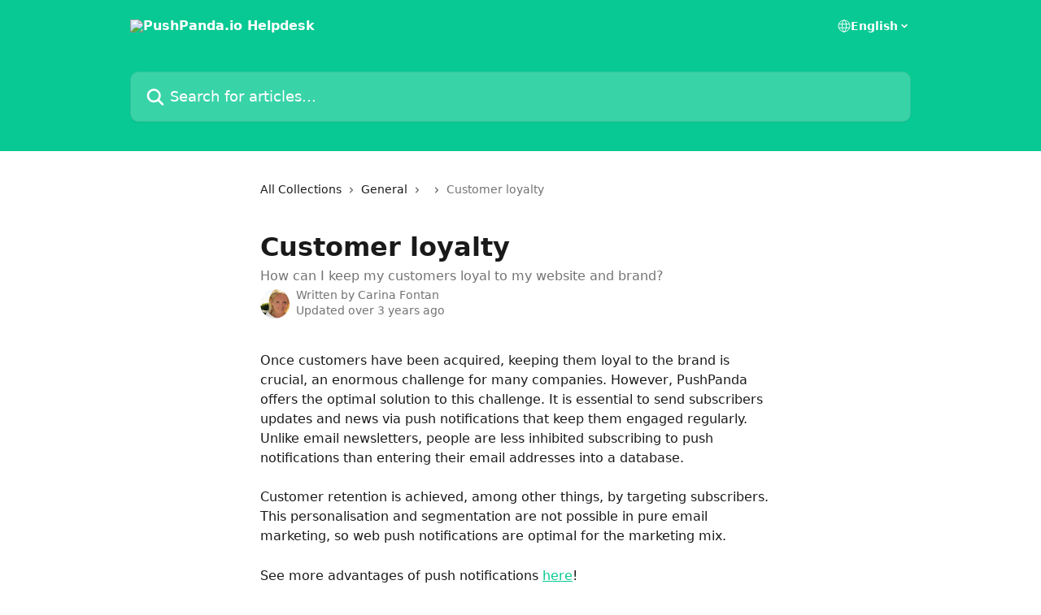

--- FILE ---
content_type: text/html; charset=utf-8
request_url: https://support.pushpanda.io/en/articles/6103804-customer-loyalty
body_size: 12416
content:
<!DOCTYPE html><html lang="en"><head><meta charSet="utf-8" data-next-head=""/><title data-next-head="">Customer loyalty | PushPanda.io Helpdesk</title><meta property="og:title" content="Customer loyalty | PushPanda.io Helpdesk" data-next-head=""/><meta name="twitter:title" content="Customer loyalty | PushPanda.io Helpdesk" data-next-head=""/><meta property="og:description" content="How can I keep my customers loyal to my website and brand?" data-next-head=""/><meta name="twitter:description" content="How can I keep my customers loyal to my website and brand?" data-next-head=""/><meta name="description" content="How can I keep my customers loyal to my website and brand?" data-next-head=""/><meta property="og:type" content="article" data-next-head=""/><meta name="robots" content="all" data-next-head=""/><meta name="viewport" content="width=device-width, initial-scale=1" data-next-head=""/><link href="https://intercom.help/pushpanda/assets/favicon" rel="icon" data-next-head=""/><link rel="canonical" href="https://support.pushpanda.io/en/articles/6103804-customer-loyalty" data-next-head=""/><link rel="alternate" href="https://support.pushpanda.io/en/articles/6103804-customer-loyalty" hrefLang="en" data-next-head=""/><link rel="alternate" href="https://support.pushpanda.io/de/articles/6103804-kundenbindung-starken-so-kannst-du-mit-web-push-nachrichten-deine-kunden-noch-enger-binden" hrefLang="de" data-next-head=""/><link rel="alternate" href="https://support.pushpanda.io/it/articles/6103804-fidelizzazione-dei-clienti" hrefLang="it" data-next-head=""/><link rel="alternate" href="https://support.pushpanda.io/de/articles/6103804-kundenbindung-starken-so-kannst-du-mit-web-push-nachrichten-deine-kunden-noch-enger-binden" hrefLang="x-default" data-next-head=""/><link nonce="QFqfhqlVoBdSN8oiCbt8+q2O8VTmbf07v1ao8md+a2Y=" rel="preload" href="https://static.intercomassets.com/_next/static/css/599c9ec127732470.css" as="style"/><link nonce="QFqfhqlVoBdSN8oiCbt8+q2O8VTmbf07v1ao8md+a2Y=" rel="stylesheet" href="https://static.intercomassets.com/_next/static/css/599c9ec127732470.css" data-n-g=""/><noscript data-n-css="QFqfhqlVoBdSN8oiCbt8+q2O8VTmbf07v1ao8md+a2Y="></noscript><script defer="" nonce="QFqfhqlVoBdSN8oiCbt8+q2O8VTmbf07v1ao8md+a2Y=" nomodule="" src="https://static.intercomassets.com/_next/static/chunks/polyfills-42372ed130431b0a.js" type="69127b98fab762f307815c4c-text/javascript"></script><script defer="" src="https://static.intercomassets.com/_next/static/chunks/7506.a4d4b38169fb1abb.js" nonce="QFqfhqlVoBdSN8oiCbt8+q2O8VTmbf07v1ao8md+a2Y=" type="69127b98fab762f307815c4c-text/javascript"></script><script src="https://static.intercomassets.com/_next/static/chunks/webpack-66773e2e6a6b559f.js" nonce="QFqfhqlVoBdSN8oiCbt8+q2O8VTmbf07v1ao8md+a2Y=" defer="" type="69127b98fab762f307815c4c-text/javascript"></script><script src="https://static.intercomassets.com/_next/static/chunks/framework-1f1b8d38c1d86c61.js" nonce="QFqfhqlVoBdSN8oiCbt8+q2O8VTmbf07v1ao8md+a2Y=" defer="" type="69127b98fab762f307815c4c-text/javascript"></script><script src="https://static.intercomassets.com/_next/static/chunks/main-9d058b41aefb5234.js" nonce="QFqfhqlVoBdSN8oiCbt8+q2O8VTmbf07v1ao8md+a2Y=" defer="" type="69127b98fab762f307815c4c-text/javascript"></script><script src="https://static.intercomassets.com/_next/static/chunks/pages/_app-dcde0abb0a8e2b38.js" nonce="QFqfhqlVoBdSN8oiCbt8+q2O8VTmbf07v1ao8md+a2Y=" defer="" type="69127b98fab762f307815c4c-text/javascript"></script><script src="https://static.intercomassets.com/_next/static/chunks/d0502abb-9b061981b91adc2a.js" nonce="QFqfhqlVoBdSN8oiCbt8+q2O8VTmbf07v1ao8md+a2Y=" defer="" type="69127b98fab762f307815c4c-text/javascript"></script><script src="https://static.intercomassets.com/_next/static/chunks/6190-ef428f6633b5a03f.js" nonce="QFqfhqlVoBdSN8oiCbt8+q2O8VTmbf07v1ao8md+a2Y=" defer="" type="69127b98fab762f307815c4c-text/javascript"></script><script src="https://static.intercomassets.com/_next/static/chunks/5729-6d79ddfe1353a77c.js" nonce="QFqfhqlVoBdSN8oiCbt8+q2O8VTmbf07v1ao8md+a2Y=" defer="" type="69127b98fab762f307815c4c-text/javascript"></script><script src="https://static.intercomassets.com/_next/static/chunks/296-7834dcf3444315af.js" nonce="QFqfhqlVoBdSN8oiCbt8+q2O8VTmbf07v1ao8md+a2Y=" defer="" type="69127b98fab762f307815c4c-text/javascript"></script><script src="https://static.intercomassets.com/_next/static/chunks/4835-9db7cd232aae5617.js" nonce="QFqfhqlVoBdSN8oiCbt8+q2O8VTmbf07v1ao8md+a2Y=" defer="" type="69127b98fab762f307815c4c-text/javascript"></script><script src="https://static.intercomassets.com/_next/static/chunks/2735-8954effe331a5dbf.js" nonce="QFqfhqlVoBdSN8oiCbt8+q2O8VTmbf07v1ao8md+a2Y=" defer="" type="69127b98fab762f307815c4c-text/javascript"></script><script src="https://static.intercomassets.com/_next/static/chunks/pages/%5BhelpCenterIdentifier%5D/%5Blocale%5D/articles/%5BarticleSlug%5D-cb17d809302ca462.js" nonce="QFqfhqlVoBdSN8oiCbt8+q2O8VTmbf07v1ao8md+a2Y=" defer="" type="69127b98fab762f307815c4c-text/javascript"></script><script src="https://static.intercomassets.com/_next/static/wpSFFezN0rMSsz7emOTnb/_buildManifest.js" nonce="QFqfhqlVoBdSN8oiCbt8+q2O8VTmbf07v1ao8md+a2Y=" defer="" type="69127b98fab762f307815c4c-text/javascript"></script><script src="https://static.intercomassets.com/_next/static/wpSFFezN0rMSsz7emOTnb/_ssgManifest.js" nonce="QFqfhqlVoBdSN8oiCbt8+q2O8VTmbf07v1ao8md+a2Y=" defer="" type="69127b98fab762f307815c4c-text/javascript"></script><meta name="sentry-trace" content="63ae6d566ed17479ee872fc77aca77f5-f934451f31d32267-0"/><meta name="baggage" content="sentry-environment=production,sentry-release=005a31ce0bb0465ef31e72b183f4900b1e8e1b16,sentry-public_key=187f842308a64dea9f1f64d4b1b9c298,sentry-trace_id=63ae6d566ed17479ee872fc77aca77f5,sentry-org_id=2129,sentry-sampled=false,sentry-sample_rand=0.7328759654498095,sentry-sample_rate=0"/><style id="__jsx-164328734">:root{--body-bg: rgb(255, 255, 255);
--body-image: none;
--body-bg-rgb: 255, 255, 255;
--body-border: rgb(230, 230, 230);
--body-primary-color: #1a1a1a;
--body-secondary-color: #737373;
--body-reaction-bg: rgb(242, 242, 242);
--body-reaction-text-color: rgb(64, 64, 64);
--body-toc-active-border: #737373;
--body-toc-inactive-border: #f2f2f2;
--body-toc-inactive-color: #737373;
--body-toc-active-font-weight: 400;
--body-table-border: rgb(204, 204, 204);
--body-color: hsl(0, 0%, 0%);
--footer-bg: rgb(255, 255, 255);
--footer-image: none;
--footer-border: rgb(230, 230, 230);
--footer-color: hsl(211, 10%, 61%);
--header-bg: rgb(8, 201, 147);
--header-image: none;
--header-color: hsl(0, 0%, 100%);
--collection-card-bg: rgb(255, 255, 255);
--collection-card-image: none;
--collection-card-color: hsl(163, 92%, 41%);
--card-bg: rgb(255, 255, 255);
--card-border-color: rgb(230, 230, 230);
--card-border-inner-radius: 6px;
--card-border-radius: 8px;
--card-shadow: 0 1px 2px 0 rgb(0 0 0 / 0.05);
--search-bar-border-radius: 10px;
--search-bar-width: 100%;
--ticket-blue-bg-color: #dce1f9;
--ticket-blue-text-color: #334bfa;
--ticket-green-bg-color: #d7efdc;
--ticket-green-text-color: #0f7134;
--ticket-orange-bg-color: #ffebdb;
--ticket-orange-text-color: #b24d00;
--ticket-red-bg-color: #ffdbdb;
--ticket-red-text-color: #df2020;
--header-height: 245px;
--header-subheader-background-color: ;
--header-subheader-font-color: ;
--content-block-color: hsl(0, 0%, 0%);
--content-block-button-color: hsl(0, 0%, 0%);
--content-block-button-radius: nullpx;
--primary-color: hsl(163, 92%, 41%);
--primary-color-alpha-10: hsla(163, 92%, 41%, 0.1);
--primary-color-alpha-60: hsla(163, 92%, 41%, 0.6);
--text-on-primary-color: #1a1a1a}</style><style id="__jsx-1611979459">:root{--font-family-primary: system-ui, "Segoe UI", "Roboto", "Helvetica", "Arial", sans-serif, "Apple Color Emoji", "Segoe UI Emoji", "Segoe UI Symbol"}</style><style id="__jsx-2466147061">:root{--font-family-secondary: system-ui, "Segoe UI", "Roboto", "Helvetica", "Arial", sans-serif, "Apple Color Emoji", "Segoe UI Emoji", "Segoe UI Symbol"}</style><style id="__jsx-cf6f0ea00fa5c760">.fade-background.jsx-cf6f0ea00fa5c760{background:radial-gradient(333.38%100%at 50%0%,rgba(var(--body-bg-rgb),0)0%,rgba(var(--body-bg-rgb),.00925356)11.67%,rgba(var(--body-bg-rgb),.0337355)21.17%,rgba(var(--body-bg-rgb),.0718242)28.85%,rgba(var(--body-bg-rgb),.121898)35.03%,rgba(var(--body-bg-rgb),.182336)40.05%,rgba(var(--body-bg-rgb),.251516)44.25%,rgba(var(--body-bg-rgb),.327818)47.96%,rgba(var(--body-bg-rgb),.409618)51.51%,rgba(var(--body-bg-rgb),.495297)55.23%,rgba(var(--body-bg-rgb),.583232)59.47%,rgba(var(--body-bg-rgb),.671801)64.55%,rgba(var(--body-bg-rgb),.759385)70.81%,rgba(var(--body-bg-rgb),.84436)78.58%,rgba(var(--body-bg-rgb),.9551)88.2%,rgba(var(--body-bg-rgb),1)100%),var(--header-image),var(--header-bg);background-size:cover;background-position-x:center}</style><style id="__jsx-4bed0c08ce36899e">.article_body a:not(.intercom-h2b-button){color:var(--primary-color)}article a.intercom-h2b-button{background-color:var(--primary-color);border:0}.zendesk-article table{overflow-x:scroll!important;display:block!important;height:auto!important}.intercom-interblocks-unordered-nested-list ul,.intercom-interblocks-ordered-nested-list ol{margin-top:16px;margin-bottom:16px}.intercom-interblocks-unordered-nested-list ul .intercom-interblocks-unordered-nested-list ul,.intercom-interblocks-unordered-nested-list ul .intercom-interblocks-ordered-nested-list ol,.intercom-interblocks-ordered-nested-list ol .intercom-interblocks-ordered-nested-list ol,.intercom-interblocks-ordered-nested-list ol .intercom-interblocks-unordered-nested-list ul{margin-top:0;margin-bottom:0}.intercom-interblocks-image a:focus{outline-offset:3px}</style></head><body><div id="__next"><div dir="ltr" class="h-full w-full"><a href="#main-content" class="sr-only font-bold text-header-color focus:not-sr-only focus:absolute focus:left-4 focus:top-4 focus:z-50" aria-roledescription="Link, Press control-option-right-arrow to exit">Skip to main content</a><main class="header__lite"><header id="header" data-testid="header" class="jsx-cf6f0ea00fa5c760 flex flex-col text-header-color"><div class="jsx-cf6f0ea00fa5c760 relative flex grow flex-col mb-9 bg-header-bg bg-header-image bg-cover bg-center pb-9"><div id="sr-announcement" aria-live="polite" class="jsx-cf6f0ea00fa5c760 sr-only"></div><div class="jsx-cf6f0ea00fa5c760 flex h-full flex-col items-center marker:shrink-0"><section class="relative flex w-full flex-col mb-6 pb-6"><div class="header__meta_wrapper flex justify-center px-5 pt-6 leading-none sm:px-10"><div class="flex items-center w-240" data-testid="subheader-container"><div class="mo__body header__site_name"><div class="header__logo"><a href="/en/"><img src="https://downloads.intercomcdn.com/i/o/194976/8a6c211d5a0934501fdd6863/832981f90814fbd55d46889d0a8fd103.png" height="144" alt="PushPanda.io Helpdesk"/></a></div></div><div><div class="flex items-center font-semibold"><div class="flex items-center md:hidden" data-testid="small-screen-children"><button class="flex items-center border-none bg-transparent px-1.5" data-testid="hamburger-menu-button" aria-label="Open menu"><svg width="24" height="24" viewBox="0 0 16 16" xmlns="http://www.w3.org/2000/svg" class="fill-current"><path d="M1.86861 2C1.38889 2 1 2.3806 1 2.85008C1 3.31957 1.38889 3.70017 1.86861 3.70017H14.1314C14.6111 3.70017 15 3.31957 15 2.85008C15 2.3806 14.6111 2 14.1314 2H1.86861Z"></path><path d="M1 8C1 7.53051 1.38889 7.14992 1.86861 7.14992H14.1314C14.6111 7.14992 15 7.53051 15 8C15 8.46949 14.6111 8.85008 14.1314 8.85008H1.86861C1.38889 8.85008 1 8.46949 1 8Z"></path><path d="M1 13.1499C1 12.6804 1.38889 12.2998 1.86861 12.2998H14.1314C14.6111 12.2998 15 12.6804 15 13.1499C15 13.6194 14.6111 14 14.1314 14H1.86861C1.38889 14 1 13.6194 1 13.1499Z"></path></svg></button><div class="fixed right-0 top-0 z-50 h-full w-full hidden" data-testid="hamburger-menu"><div class="flex h-full w-full justify-end bg-black bg-opacity-30"><div class="flex h-fit w-full flex-col bg-white opacity-100 sm:h-full sm:w-1/2"><button class="text-body-font flex items-center self-end border-none bg-transparent pr-6 pt-6" data-testid="hamburger-menu-close-button" aria-label="Close menu"><svg width="24" height="24" viewBox="0 0 16 16" xmlns="http://www.w3.org/2000/svg"><path d="M3.5097 3.5097C3.84165 3.17776 4.37984 3.17776 4.71178 3.5097L7.99983 6.79775L11.2879 3.5097C11.6198 3.17776 12.158 3.17776 12.49 3.5097C12.8219 3.84165 12.8219 4.37984 12.49 4.71178L9.20191 7.99983L12.49 11.2879C12.8219 11.6198 12.8219 12.158 12.49 12.49C12.158 12.8219 11.6198 12.8219 11.2879 12.49L7.99983 9.20191L4.71178 12.49C4.37984 12.8219 3.84165 12.8219 3.5097 12.49C3.17776 12.158 3.17776 11.6198 3.5097 11.2879L6.79775 7.99983L3.5097 4.71178C3.17776 4.37984 3.17776 3.84165 3.5097 3.5097Z"></path></svg></button><nav class="flex flex-col pl-4 text-black"><div class="relative cursor-pointer has-[:focus]:outline"><select class="peer absolute z-10 block h-6 w-full cursor-pointer opacity-0 md:text-base" aria-label="Change language" id="language-selector"><option value="/en/articles/6103804-customer-loyalty" class="text-black" selected="">English</option><option value="/de/articles/6103804-kundenbindung-starken-so-kannst-du-mit-web-push-nachrichten-deine-kunden-noch-enger-binden" class="text-black">Deutsch</option><option value="/it/articles/6103804-fidelizzazione-dei-clienti" class="text-black">Italiano</option></select><div class="mb-10 ml-5 flex items-center gap-1 text-md hover:opacity-80 peer-hover:opacity-80 md:m-0 md:ml-3 md:text-base" aria-hidden="true"><svg id="locale-picker-globe" width="16" height="16" viewBox="0 0 16 16" fill="none" xmlns="http://www.w3.org/2000/svg" class="shrink-0" aria-hidden="true"><path d="M8 15C11.866 15 15 11.866 15 8C15 4.13401 11.866 1 8 1C4.13401 1 1 4.13401 1 8C1 11.866 4.13401 15 8 15Z" stroke="currentColor" stroke-linecap="round" stroke-linejoin="round"></path><path d="M8 15C9.39949 15 10.534 11.866 10.534 8C10.534 4.13401 9.39949 1 8 1C6.60051 1 5.466 4.13401 5.466 8C5.466 11.866 6.60051 15 8 15Z" stroke="currentColor" stroke-linecap="round" stroke-linejoin="round"></path><path d="M1.448 5.75989H14.524" stroke="currentColor" stroke-linecap="round" stroke-linejoin="round"></path><path d="M1.448 10.2402H14.524" stroke="currentColor" stroke-linecap="round" stroke-linejoin="round"></path></svg>English<svg id="locale-picker-arrow" width="16" height="16" viewBox="0 0 16 16" fill="none" xmlns="http://www.w3.org/2000/svg" class="shrink-0" aria-hidden="true"><path d="M5 6.5L8.00093 9.5L11 6.50187" stroke="currentColor" stroke-width="1.5" stroke-linecap="round" stroke-linejoin="round"></path></svg></div></div></nav></div></div></div></div><nav class="hidden items-center md:flex" data-testid="large-screen-children"><div class="relative cursor-pointer has-[:focus]:outline"><select class="peer absolute z-10 block h-6 w-full cursor-pointer opacity-0 md:text-base" aria-label="Change language" id="language-selector"><option value="/en/articles/6103804-customer-loyalty" class="text-black" selected="">English</option><option value="/de/articles/6103804-kundenbindung-starken-so-kannst-du-mit-web-push-nachrichten-deine-kunden-noch-enger-binden" class="text-black">Deutsch</option><option value="/it/articles/6103804-fidelizzazione-dei-clienti" class="text-black">Italiano</option></select><div class="mb-10 ml-5 flex items-center gap-1 text-md hover:opacity-80 peer-hover:opacity-80 md:m-0 md:ml-3 md:text-base" aria-hidden="true"><svg id="locale-picker-globe" width="16" height="16" viewBox="0 0 16 16" fill="none" xmlns="http://www.w3.org/2000/svg" class="shrink-0" aria-hidden="true"><path d="M8 15C11.866 15 15 11.866 15 8C15 4.13401 11.866 1 8 1C4.13401 1 1 4.13401 1 8C1 11.866 4.13401 15 8 15Z" stroke="currentColor" stroke-linecap="round" stroke-linejoin="round"></path><path d="M8 15C9.39949 15 10.534 11.866 10.534 8C10.534 4.13401 9.39949 1 8 1C6.60051 1 5.466 4.13401 5.466 8C5.466 11.866 6.60051 15 8 15Z" stroke="currentColor" stroke-linecap="round" stroke-linejoin="round"></path><path d="M1.448 5.75989H14.524" stroke="currentColor" stroke-linecap="round" stroke-linejoin="round"></path><path d="M1.448 10.2402H14.524" stroke="currentColor" stroke-linecap="round" stroke-linejoin="round"></path></svg>English<svg id="locale-picker-arrow" width="16" height="16" viewBox="0 0 16 16" fill="none" xmlns="http://www.w3.org/2000/svg" class="shrink-0" aria-hidden="true"><path d="M5 6.5L8.00093 9.5L11 6.50187" stroke="currentColor" stroke-width="1.5" stroke-linecap="round" stroke-linejoin="round"></path></svg></div></div></nav></div></div></div></div></section><section class="relative mx-5 flex h-full w-full flex-col items-center px-5 sm:px-10"><div class="flex h-full max-w-full flex-col w-240" data-testid="main-header-container"><div id="search-bar" class="relative w-full"><form action="/en/" autoComplete="off"><div class="flex w-full flex-col"><div class="relative flex w-full sm:w-search-bar"><label for="search-input" class="sr-only">Search for articles...</label><input id="search-input" type="text" autoComplete="off" class="peer w-full rounded-search-bar border border-black-alpha-8 bg-white-alpha-20 p-4 ps-12 font-secondary text-lg text-header-color shadow-search-bar outline-none transition ease-linear placeholder:text-header-color hover:bg-white-alpha-27 hover:shadow-search-bar-hover focus:border-transparent focus:bg-white focus:text-black-10 focus:shadow-search-bar-focused placeholder:focus:text-black-45" placeholder="Search for articles..." name="q" aria-label="Search for articles..." value=""/><div class="absolute inset-y-0 start-0 flex items-center fill-header-color peer-focus-visible:fill-black-45 pointer-events-none ps-5"><svg width="22" height="21" viewBox="0 0 22 21" xmlns="http://www.w3.org/2000/svg" class="fill-inherit" aria-hidden="true"><path fill-rule="evenodd" clip-rule="evenodd" d="M3.27485 8.7001C3.27485 5.42781 5.92757 2.7751 9.19985 2.7751C12.4721 2.7751 15.1249 5.42781 15.1249 8.7001C15.1249 11.9724 12.4721 14.6251 9.19985 14.6251C5.92757 14.6251 3.27485 11.9724 3.27485 8.7001ZM9.19985 0.225098C4.51924 0.225098 0.724854 4.01948 0.724854 8.7001C0.724854 13.3807 4.51924 17.1751 9.19985 17.1751C11.0802 17.1751 12.8176 16.5627 14.2234 15.5265L19.0981 20.4013C19.5961 20.8992 20.4033 20.8992 20.9013 20.4013C21.3992 19.9033 21.3992 19.0961 20.9013 18.5981L16.0264 13.7233C17.0625 12.3176 17.6749 10.5804 17.6749 8.7001C17.6749 4.01948 13.8805 0.225098 9.19985 0.225098Z"></path></svg></div></div></div></form></div></div></section></div></div></header><div class="z-1 flex shrink-0 grow basis-auto justify-center px-5 sm:px-10"><section data-testid="main-content" id="main-content" class="max-w-full w-240"><section data-testid="article-section" class="section section__article"><div class="justify-center flex"><div class="relative z-3 w-full lg:max-w-160 "><div class="flex pb-6 max-md:pb-2 lg:max-w-160"><div tabindex="-1" class="focus:outline-none"><div class="flex flex-wrap items-baseline pb-4 text-base" tabindex="0" role="navigation" aria-label="Breadcrumb"><a href="/en/" class="pr-2 text-body-primary-color no-underline hover:text-body-secondary-color">All Collections</a><div class="pr-2" aria-hidden="true"><svg width="6" height="10" viewBox="0 0 6 10" class="block h-2 w-2 fill-body-secondary-color rtl:rotate-180" xmlns="http://www.w3.org/2000/svg"><path fill-rule="evenodd" clip-rule="evenodd" d="M0.648862 0.898862C0.316916 1.23081 0.316916 1.769 0.648862 2.10094L3.54782 4.9999L0.648862 7.89886C0.316916 8.23081 0.316917 8.769 0.648862 9.10094C0.980808 9.43289 1.519 9.43289 1.85094 9.10094L5.35094 5.60094C5.68289 5.269 5.68289 4.73081 5.35094 4.39886L1.85094 0.898862C1.519 0.566916 0.980807 0.566916 0.648862 0.898862Z"></path></svg></div><a href="https://support.pushpanda.io/en/collections/3290567-general" class="pr-2 text-body-primary-color no-underline hover:text-body-secondary-color" data-testid="breadcrumb-0">General</a><div class="pr-2" aria-hidden="true"><svg width="6" height="10" viewBox="0 0 6 10" class="block h-2 w-2 fill-body-secondary-color rtl:rotate-180" xmlns="http://www.w3.org/2000/svg"><path fill-rule="evenodd" clip-rule="evenodd" d="M0.648862 0.898862C0.316916 1.23081 0.316916 1.769 0.648862 2.10094L3.54782 4.9999L0.648862 7.89886C0.316916 8.23081 0.316917 8.769 0.648862 9.10094C0.980808 9.43289 1.519 9.43289 1.85094 9.10094L5.35094 5.60094C5.68289 5.269 5.68289 4.73081 5.35094 4.39886L1.85094 0.898862C1.519 0.566916 0.980807 0.566916 0.648862 0.898862Z"></path></svg></div><a href="https://support.pushpanda.io/en/collections/3634031" class="pr-2 text-body-primary-color no-underline hover:text-body-secondary-color" data-testid="breadcrumb-1"></a><div class="pr-2" aria-hidden="true"><svg width="6" height="10" viewBox="0 0 6 10" class="block h-2 w-2 fill-body-secondary-color rtl:rotate-180" xmlns="http://www.w3.org/2000/svg"><path fill-rule="evenodd" clip-rule="evenodd" d="M0.648862 0.898862C0.316916 1.23081 0.316916 1.769 0.648862 2.10094L3.54782 4.9999L0.648862 7.89886C0.316916 8.23081 0.316917 8.769 0.648862 9.10094C0.980808 9.43289 1.519 9.43289 1.85094 9.10094L5.35094 5.60094C5.68289 5.269 5.68289 4.73081 5.35094 4.39886L1.85094 0.898862C1.519 0.566916 0.980807 0.566916 0.648862 0.898862Z"></path></svg></div><div class="text-body-secondary-color">Customer loyalty</div></div></div></div><div class=""><div class="article intercom-force-break"><div class="mb-10 max-lg:mb-6"><div class="flex flex-col gap-4"><div class="flex flex-col"><h1 class="mb-1 font-primary text-2xl font-bold leading-10 text-body-primary-color">Customer loyalty</h1><div class="text-md font-normal leading-normal text-body-secondary-color"><p>How can I keep my customers loyal to my website and brand?</p></div></div><div class="avatar"><div class="avatar__photo"><img width="24" height="24" src="https://static.intercomassets.com/avatars/2301893/square_128/Screenshot_2018-08-11_21.14.51-1534014929.png" alt="Carina Fontan avatar" class="inline-flex items-center justify-center rounded-full bg-primary text-lg font-bold leading-6 text-primary-text shadow-solid-2 shadow-body-bg [&amp;:nth-child(n+2)]:hidden lg:[&amp;:nth-child(n+2)]:inline-flex h-8 w-8 sm:h-9 sm:w-9"/></div><div class="avatar__info -mt-0.5 text-base"><span class="text-body-secondary-color"><div>Written by <span>Carina Fontan</span></div> <!-- -->Updated over 3 years ago</span></div></div></div></div><div class="jsx-4bed0c08ce36899e "><div class="jsx-4bed0c08ce36899e article_body"><article class="jsx-4bed0c08ce36899e "><div class="intercom-interblocks-paragraph no-margin intercom-interblocks-align-left"><p>Once customers have been acquired, keeping them loyal to the brand is crucial, an enormous challenge for many companies. However, PushPanda offers the optimal solution to this challenge. It is essential to send subscribers updates and news via push notifications that keep them engaged regularly. Unlike email newsletters, people are less inhibited subscribing to push notifications than entering their email addresses into a database.</p></div><div class="intercom-interblocks-paragraph no-margin intercom-interblocks-align-left"><p> </p></div><div class="intercom-interblocks-paragraph no-margin intercom-interblocks-align-left"><p>Customer retention is achieved, among other things, by targeting subscribers. This personalisation and segmentation are not possible in pure email marketing, so web push notifications are optimal for the marketing mix. </p></div><div class="intercom-interblocks-paragraph no-margin intercom-interblocks-align-left"><p> </p></div><div class="intercom-interblocks-paragraph no-margin intercom-interblocks-align-left"><p>See more advantages of push notifications <a href="https://support.pushpanda.io/en/articles/3814545-benefits-of-web-push-notifications">here</a>!</p></div></article></div></div></div></div><div class="intercom-reaction-picker -mb-4 -ml-4 -mr-4 mt-6 rounded-card sm:-mb-2 sm:-ml-1 sm:-mr-1 sm:mt-8" role="group" aria-label="feedback form"><div class="intercom-reaction-prompt">Did this answer your question?</div><div class="intercom-reactions-container"><button class="intercom-reaction" aria-label="Disappointed Reaction" tabindex="0" data-reaction-text="disappointed" aria-pressed="false"><span title="Disappointed">😞</span></button><button class="intercom-reaction" aria-label="Neutral Reaction" tabindex="0" data-reaction-text="neutral" aria-pressed="false"><span title="Neutral">😐</span></button><button class="intercom-reaction" aria-label="Smiley Reaction" tabindex="0" data-reaction-text="smiley" aria-pressed="false"><span title="Smiley">😃</span></button></div></div></div></div></section></section></div><footer id="footer" class="mt-24 shrink-0 bg-footer-bg px-0 py-12 text-left text-base text-footer-color"><div class="shrink-0 grow basis-auto px-5 sm:px-10"><div class="mx-auto max-w-240 sm:w-auto"><div><div class="text-center" data-testid="simple-footer-layout"><div class="align-middle text-lg text-footer-color"><a class="no-underline" href="/en/"><img data-testid="logo-img" src="https://downloads.intercomcdn.com/i/o/194976/8a6c211d5a0934501fdd6863/832981f90814fbd55d46889d0a8fd103.png" alt="PushPanda.io Helpdesk" class="max-h-8 contrast-80 inline"/></a></div><div class="mt-10" data-testid="simple-footer-links"><div class="flex flex-row justify-center"><span><ul data-testid="custom-links" class="mb-4 p-0" id="custom-links"><li class="mx-3 inline-block list-none"><a target="_blank" href="https://www.pushpanda.io/en/info/imprint-legal/" rel="nofollow noreferrer noopener" data-testid="footer-custom-link-0" class="no-underline">Imprint</a></li><li class="mx-3 inline-block list-none"><a target="_blank" href="https://www.pushpanda.io/en/info/terms-and-conditions/" rel="nofollow noreferrer noopener" data-testid="footer-custom-link-1" class="no-underline">Terms &amp; Conditions</a></li><li class="mx-3 inline-block list-none"><a target="_blank" href="https://app.pushpanda.io/docs" rel="nofollow noreferrer noopener" data-testid="footer-custom-link-2" class="no-underline">API Documentation</a></li><li class="mx-3 inline-block list-none"><a target="_blank" href="https://app.pushpanda.io" rel="nofollow noreferrer noopener" data-testid="footer-custom-link-3" class="no-underline">PushPanda Backend</a></li></ul></span></div></div><div class="mt-10 flex justify-center"><div class="flex items-center text-sm" data-testid="intercom-advert-branding"><svg width="14" height="14" viewBox="0 0 16 16" fill="none" xmlns="http://www.w3.org/2000/svg"><title>Intercom</title><g clip-path="url(#clip0_1870_86937)"><path d="M14 0H2C0.895 0 0 0.895 0 2V14C0 15.105 0.895 16 2 16H14C15.105 16 16 15.105 16 14V2C16 0.895 15.105 0 14 0ZM10.133 3.02C10.133 2.727 10.373 2.49 10.667 2.49C10.961 2.49 11.2 2.727 11.2 3.02V10.134C11.2 10.428 10.96 10.667 10.667 10.667C10.372 10.667 10.133 10.427 10.133 10.134V3.02ZM7.467 2.672C7.467 2.375 7.705 2.132 8 2.132C8.294 2.132 8.533 2.375 8.533 2.672V10.484C8.533 10.781 8.293 11.022 8 11.022C7.705 11.022 7.467 10.782 7.467 10.484V2.672ZM4.8 3.022C4.8 2.727 5.04 2.489 5.333 2.489C5.628 2.489 5.867 2.726 5.867 3.019V10.133C5.867 10.427 5.627 10.666 5.333 10.666C5.039 10.666 4.8 10.426 4.8 10.133V3.02V3.022ZM2.133 4.088C2.133 3.792 2.373 3.554 2.667 3.554C2.961 3.554 3.2 3.792 3.2 4.087V8.887C3.2 9.18 2.96 9.419 2.667 9.419C2.372 9.419 2.133 9.179 2.133 8.886V4.086V4.088ZM13.68 12.136C13.598 12.206 11.622 13.866 8 13.866C4.378 13.866 2.402 12.206 2.32 12.136C2.096 11.946 2.07 11.608 2.262 11.384C2.452 11.161 2.789 11.134 3.012 11.324C3.044 11.355 4.808 12.8 8 12.8C11.232 12.8 12.97 11.343 12.986 11.328C13.209 11.138 13.546 11.163 13.738 11.386C13.93 11.61 13.904 11.946 13.68 12.138V12.136ZM13.867 8.886C13.867 9.181 13.627 9.42 13.333 9.42C13.039 9.42 12.8 9.18 12.8 8.887V4.087C12.8 3.791 13.04 3.553 13.333 3.553C13.628 3.553 13.867 3.791 13.867 4.086V8.886Z" class="fill-current"></path></g><defs><clipPath id="clip0_1870_86937"><rect width="16" height="16" fill="none"></rect></clipPath></defs></svg><a href="https://www.intercom.com/intercom-link?company=PushPanda.io&amp;solution=customer-support&amp;utm_campaign=intercom-link&amp;utm_content=We+run+on+Intercom&amp;utm_medium=help-center&amp;utm_referrer=https%3A%2F%2Fsupport.pushpanda.io%2Fen%2Farticles%2F6103804-customer-loyalty&amp;utm_source=desktop-web" class="pl-2 align-middle no-underline">We run on Intercom</a></div></div></div></div></div></div></footer></main></div></div><script id="__NEXT_DATA__" type="application/json" nonce="QFqfhqlVoBdSN8oiCbt8+q2O8VTmbf07v1ao8md+a2Y=">{"props":{"pageProps":{"app":{"id":"hvvqo05e","messengerUrl":"https://widget.intercom.io/widget/hvvqo05e","name":"PushPanda.io","poweredByIntercomUrl":"https://www.intercom.com/intercom-link?company=PushPanda.io\u0026solution=customer-support\u0026utm_campaign=intercom-link\u0026utm_content=We+run+on+Intercom\u0026utm_medium=help-center\u0026utm_referrer=https%3A%2F%2Fsupport.pushpanda.io%2Fen%2Farticles%2F6103804-customer-loyalty\u0026utm_source=desktop-web","features":{"consentBannerBeta":false,"customNotFoundErrorMessage":false,"disableFontPreloading":false,"disableNoMarginClassTransformation":false,"finOnHelpCenter":false,"hideIconsWithBackgroundImages":false,"messengerCustomFonts":false}},"helpCenterSite":{"customDomain":"support.pushpanda.io","defaultLocale":"de","disableBranding":false,"externalLoginName":"Sign-In","externalLoginUrl":"https://app.pushpanda,io","footerContactDetails":null,"footerLinks":{"custom":[{"id":18086,"help_center_site_id":628017,"title":"Imprint","url":"https://www.pushpanda.io/en/info/imprint-legal/","sort_order":1,"link_location":"footer","site_link_group_id":8176},{"id":40839,"help_center_site_id":628017,"title":"Imprint","url":"https://www.pushpanda.io/en/info/imprint-legal/","sort_order":1,"link_location":"footer","site_link_group_id":14349},{"id":40843,"help_center_site_id":628017,"title":"Imprint","url":"https://www.pushpanda.io/en/info/imprint-legal/","sort_order":1,"link_location":"footer","site_link_group_id":14350},{"id":18087,"help_center_site_id":628017,"title":"Terms \u0026 Conditions","url":"https://www.pushpanda.io/en/info/terms-and-conditions/","sort_order":2,"link_location":"footer","site_link_group_id":8176},{"id":40840,"help_center_site_id":628017,"title":"Terms \u0026 Conditions","url":"https://www.pushpanda.io/en/info/terms-and-conditions/","sort_order":2,"link_location":"footer","site_link_group_id":14349},{"id":40844,"help_center_site_id":628017,"title":"Terms \u0026 Conditions","url":"https://www.pushpanda.io/en/info/terms-and-conditions/","sort_order":2,"link_location":"footer","site_link_group_id":14350},{"id":18089,"help_center_site_id":628017,"title":"API Documentation","url":"https://app.pushpanda.io/docs","sort_order":3,"link_location":"footer","site_link_group_id":8176},{"id":40841,"help_center_site_id":628017,"title":"API Documentation","url":"https://app.pushpanda.io/docs","sort_order":3,"link_location":"footer","site_link_group_id":14349},{"id":40845,"help_center_site_id":628017,"title":"API Documentation","url":"https://app.pushpanda.io/docs","sort_order":3,"link_location":"footer","site_link_group_id":14350},{"id":18090,"help_center_site_id":628017,"title":"PushPanda Backend","url":"https://app.pushpanda.io","sort_order":4,"link_location":"footer","site_link_group_id":8176},{"id":40842,"help_center_site_id":628017,"title":"PushPanda Backend","url":"https://app.pushpanda.io","sort_order":4,"link_location":"footer","site_link_group_id":14349},{"id":40846,"help_center_site_id":628017,"title":"PushPanda Backend","url":"https://app.pushpanda.io","sort_order":4,"link_location":"footer","site_link_group_id":14350}],"socialLinks":[],"linkGroups":[{"title":null,"links":[{"title":"Imprint","url":"https://www.pushpanda.io/en/info/imprint-legal/"},{"title":"Terms \u0026 Conditions","url":"https://www.pushpanda.io/en/info/terms-and-conditions/"},{"title":"API Documentation","url":"https://app.pushpanda.io/docs"},{"title":"PushPanda Backend","url":"https://app.pushpanda.io"}]}]},"headerLinks":[],"homeCollectionCols":1,"googleAnalyticsTrackingId":"UA-111252780-3","googleTagManagerId":null,"pathPrefixForCustomDomain":null,"seoIndexingEnabled":true,"helpCenterId":628017,"url":"https://support.pushpanda.io","customizedFooterTextContent":null,"consentBannerConfig":null,"canInjectCustomScripts":false,"scriptSection":1,"customScriptFilesExist":false},"localeLinks":[{"id":"en","absoluteUrl":"https://support.pushpanda.io/en/articles/6103804-customer-loyalty","available":true,"name":"English","selected":true,"url":"/en/articles/6103804-customer-loyalty"},{"id":"de","absoluteUrl":"https://support.pushpanda.io/de/articles/6103804-kundenbindung-starken-so-kannst-du-mit-web-push-nachrichten-deine-kunden-noch-enger-binden","available":true,"name":"Deutsch","selected":false,"url":"/de/articles/6103804-kundenbindung-starken-so-kannst-du-mit-web-push-nachrichten-deine-kunden-noch-enger-binden"},{"id":"it","absoluteUrl":"https://support.pushpanda.io/it/articles/6103804-fidelizzazione-dei-clienti","available":true,"name":"Italiano","selected":false,"url":"/it/articles/6103804-fidelizzazione-dei-clienti"}],"requestContext":{"articleSource":null,"academy":false,"canonicalUrl":"https://support.pushpanda.io/en/articles/6103804-customer-loyalty","headerless":false,"isDefaultDomainRequest":false,"nonce":"QFqfhqlVoBdSN8oiCbt8+q2O8VTmbf07v1ao8md+a2Y=","rootUrl":"/en/","sheetUserCipher":null,"type":"help-center"},"theme":{"color":"08c993","siteName":"PushPanda.io Helpdesk","headline":"","headerFontColor":"FFFFFF","logo":"https://downloads.intercomcdn.com/i/o/194976/8a6c211d5a0934501fdd6863/832981f90814fbd55d46889d0a8fd103.png","logoHeight":"144","header":null,"favicon":"https://intercom.help/pushpanda/assets/favicon","locale":"en","homeUrl":"https://www.pushpanda.io","social":null,"urlPrefixForDefaultDomain":"https://intercom.help/pushpanda","customDomain":"support.pushpanda.io","customDomainUsesSsl":true,"customizationOptions":{"customizationType":1,"header":{"backgroundColor":"#08c993","fontColor":"#FFFFFF","fadeToEdge":null,"backgroundGradient":null,"backgroundImageId":null,"backgroundImageUrl":null},"body":{"backgroundColor":null,"fontColor":null,"fadeToEdge":null,"backgroundGradient":null,"backgroundImageId":null},"footer":{"backgroundColor":null,"fontColor":null,"fadeToEdge":null,"backgroundGradient":null,"backgroundImageId":null,"showRichTextField":null},"layout":{"homePage":{"blocks":[{"type":"tickets-portal-link","enabled":false},{"type":"collection-list","template":0,"columns":1}]},"collectionsPage":{"showArticleDescriptions":null},"articlePage":{},"searchPage":{}},"collectionCard":{"global":{"backgroundColor":null,"fontColor":null,"fadeToEdge":null,"backgroundGradient":null,"backgroundImageId":null,"showIcons":null,"backgroundImageUrl":null},"collections":null},"global":{"font":{"customFontFaces":[],"primary":null,"secondary":null},"componentStyle":{"card":{"type":null,"borderRadius":null}},"namedComponents":{"header":{"subheader":{"enabled":null,"style":{"backgroundColor":null,"fontColor":null}},"style":{"height":null,"align":null,"justify":null}},"searchBar":{"style":{"width":null,"borderRadius":null}},"footer":{"type":0}},"brand":{"colors":[],"websiteUrl":""}},"contentBlock":{"blockStyle":{"backgroundColor":null,"fontColor":null,"fadeToEdge":null,"backgroundGradient":null,"backgroundImageId":null,"backgroundImageUrl":null},"buttonOptions":{"backgroundColor":null,"fontColor":null,"borderRadius":null},"isFullWidth":null}},"helpCenterName":"PushPanda.io Helpdesk","footerLogo":"https://downloads.intercomcdn.com/i/o/194976/8a6c211d5a0934501fdd6863/832981f90814fbd55d46889d0a8fd103.png","footerLogoHeight":"144","localisedInformation":{"contentBlock":null}},"user":{"userId":"119d9935-3e58-4e90-8e76-5c5626cd3506","role":"visitor_role","country_code":null},"articleContent":{"articleId":"6103804","author":{"avatar":"https://static.intercomassets.com/avatars/2301893/square_128/Screenshot_2018-08-11_21.14.51-1534014929.png","name":"Carina Fontan","first_name":"Carina","avatar_shape":"circle"},"blocks":[{"type":"paragraph","text":"Once customers have been acquired, keeping them loyal to the brand is crucial, an enormous challenge for many companies. However, PushPanda offers the optimal solution to this challenge. It is essential to send subscribers updates and news via push notifications that keep them engaged regularly. Unlike email newsletters, people are less inhibited subscribing to push notifications than entering their email addresses into a database.","class":"no-margin"},{"type":"paragraph","text":" ","class":"no-margin"},{"type":"paragraph","text":"Customer retention is achieved, among other things, by targeting subscribers. This personalisation and segmentation are not possible in pure email marketing, so web push notifications are optimal for the marketing mix. ","class":"no-margin"},{"type":"paragraph","text":" ","class":"no-margin"},{"type":"paragraph","text":"See more advantages of push notifications \u003ca href=\"https://support.pushpanda.io/en/articles/3814545-benefits-of-web-push-notifications\"\u003ehere\u003c/a\u003e!","class":"no-margin"}],"collectionId":"3634031","description":"How can I keep my customers loyal to my website and brand?","id":"5924811","lastUpdated":"Updated over 3 years ago","relatedArticles":null,"targetUserType":"everyone","title":"Customer loyalty","showTableOfContents":false,"synced":false,"isStandaloneApp":false},"breadcrumbs":[{"url":"https://support.pushpanda.io/en/collections/3290567-general","name":"General"},{"url":"https://support.pushpanda.io/en/collections/3634031","name":null}],"selectedReaction":null,"showReactions":true,"themeCSSCustomProperties":{"--body-bg":"rgb(255, 255, 255)","--body-image":"none","--body-bg-rgb":"255, 255, 255","--body-border":"rgb(230, 230, 230)","--body-primary-color":"#1a1a1a","--body-secondary-color":"#737373","--body-reaction-bg":"rgb(242, 242, 242)","--body-reaction-text-color":"rgb(64, 64, 64)","--body-toc-active-border":"#737373","--body-toc-inactive-border":"#f2f2f2","--body-toc-inactive-color":"#737373","--body-toc-active-font-weight":400,"--body-table-border":"rgb(204, 204, 204)","--body-color":"hsl(0, 0%, 0%)","--footer-bg":"rgb(255, 255, 255)","--footer-image":"none","--footer-border":"rgb(230, 230, 230)","--footer-color":"hsl(211, 10%, 61%)","--header-bg":"rgb(8, 201, 147)","--header-image":"none","--header-color":"hsl(0, 0%, 100%)","--collection-card-bg":"rgb(255, 255, 255)","--collection-card-image":"none","--collection-card-color":"hsl(163, 92%, 41%)","--card-bg":"rgb(255, 255, 255)","--card-border-color":"rgb(230, 230, 230)","--card-border-inner-radius":"6px","--card-border-radius":"8px","--card-shadow":"0 1px 2px 0 rgb(0 0 0 / 0.05)","--search-bar-border-radius":"10px","--search-bar-width":"100%","--ticket-blue-bg-color":"#dce1f9","--ticket-blue-text-color":"#334bfa","--ticket-green-bg-color":"#d7efdc","--ticket-green-text-color":"#0f7134","--ticket-orange-bg-color":"#ffebdb","--ticket-orange-text-color":"#b24d00","--ticket-red-bg-color":"#ffdbdb","--ticket-red-text-color":"#df2020","--header-height":"245px","--header-subheader-background-color":"","--header-subheader-font-color":"","--content-block-color":"hsl(0, 0%, 0%)","--content-block-button-color":"hsl(0, 0%, 0%)","--content-block-button-radius":"nullpx","--primary-color":"hsl(163, 92%, 41%)","--primary-color-alpha-10":"hsla(163, 92%, 41%, 0.1)","--primary-color-alpha-60":"hsla(163, 92%, 41%, 0.6)","--text-on-primary-color":"#1a1a1a"},"intl":{"defaultLocale":"de","locale":"en","messages":{"layout.skip_to_main_content":"Skip to main content","layout.skip_to_main_content_exit":"Link, Press control-option-right-arrow to exit","article.attachment_icon":"Attachment icon","article.related_articles":"Related Articles","article.written_by":"Written by \u003cb\u003e{author}\u003c/b\u003e","article.table_of_contents":"Table of contents","breadcrumb.all_collections":"All Collections","breadcrumb.aria_label":"Breadcrumb","collection.article_count.one":"{count} article","collection.article_count.other":"{count} articles","collection.articles_heading":"Articles","collection.sections_heading":"Collections","collection.written_by.one":"Written by \u003cb\u003e{author}\u003c/b\u003e","collection.written_by.two":"Written by \u003cb\u003e{author1}\u003c/b\u003e and \u003cb\u003e{author2}\u003c/b\u003e","collection.written_by.three":"Written by \u003cb\u003e{author1}\u003c/b\u003e, \u003cb\u003e{author2}\u003c/b\u003e and \u003cb\u003e{author3}\u003c/b\u003e","collection.written_by.four":"Written by \u003cb\u003e{author1}\u003c/b\u003e, \u003cb\u003e{author2}\u003c/b\u003e, \u003cb\u003e{author3}\u003c/b\u003e and 1 other","collection.written_by.other":"Written by \u003cb\u003e{author1}\u003c/b\u003e, \u003cb\u003e{author2}\u003c/b\u003e, \u003cb\u003e{author3}\u003c/b\u003e and {count} others","collection.by.one":"By {author}","collection.by.two":"By {author1} and 1 other","collection.by.other":"By {author1} and {count} others","collection.by.count_one":"1 author","collection.by.count_plural":"{count} authors","community_banner.tip":"Tip","community_banner.label":"\u003cb\u003eNeed more help?\u003c/b\u003e Get support from our {link}","community_banner.link_label":"Community Forum","community_banner.description":"Find answers and get help from Intercom Support and Community Experts","header.headline":"Advice and answers from the {appName} Team","header.menu.open":"Open menu","header.menu.close":"Close menu","locale_picker.aria_label":"Change language","not_authorized.cta":"You can try sending us a message or logging in at {link}","not_found.title":"Uh oh. That page doesn’t exist.","not_found.not_authorized":"Unable to load this article, you may need to sign in first","not_found.try_searching":"Try searching for your answer or just send us a message.","tickets_portal_bad_request.title":"No access to tickets portal","tickets_portal_bad_request.learn_more":"Learn more","tickets_portal_bad_request.send_a_message":"Please contact your admin.","no_articles.title":"Empty Help Center","no_articles.no_articles":"This Help Center doesn't have any articles or collections yet.","preview.invalid_preview":"There is no preview available for {previewType}","reaction_picker.did_this_answer_your_question":"Did this answer your question?","reaction_picker.feedback_form_label":"feedback form","reaction_picker.reaction.disappointed.title":"Disappointed","reaction_picker.reaction.disappointed.aria_label":"Disappointed Reaction","reaction_picker.reaction.neutral.title":"Neutral","reaction_picker.reaction.neutral.aria_label":"Neutral Reaction","reaction_picker.reaction.smiley.title":"Smiley","reaction_picker.reaction.smiley.aria_label":"Smiley Reaction","search.box_placeholder_fin":"Ask a question","search.box_placeholder":"Search for articles...","search.clear_search":"Clear search query","search.fin_card_ask_text":"Ask","search.fin_loading_title_1":"Thinking...","search.fin_loading_title_2":"Searching through sources...","search.fin_loading_title_3":"Analyzing...","search.fin_card_description":"Find the answer with Fin AI","search.fin_empty_state":"Sorry, Fin AI wasn't able to answer your question. Try rephrasing it or asking something different","search.no_results":"We couldn't find any articles for:","search.number_of_results":"{count} search results found","search.submit_btn":"Search for articles","search.successful":"Search results for:","footer.powered_by":"We run on Intercom","footer.privacy.choice":"Your Privacy Choices","footer.social.facebook":"Facebook","footer.social.linkedin":"LinkedIn","footer.social.twitter":"Twitter","tickets.title":"Tickets","tickets.company_selector_option":"{companyName}’s tickets","tickets.all_states":"All states","tickets.filters.company_tickets":"All tickets","tickets.filters.my_tickets":"Created by me","tickets.filters.all":"All","tickets.no_tickets_found":"No tickets found","tickets.empty-state.generic.title":"No tickets found","tickets.empty-state.generic.description":"Try using different keywords or filters.","tickets.empty-state.empty-own-tickets.title":"No tickets created by you","tickets.empty-state.empty-own-tickets.description":"Tickets submitted through the messenger or by a support agent in your conversation will appear here.","tickets.empty-state.empty-q.description":"Try using different keywords or checking for typos.","tickets.navigation.home":"Home","tickets.navigation.tickets_portal":"Tickets portal","tickets.navigation.ticket_details":"Ticket #{ticketId}","tickets.view_conversation":"View conversation","tickets.send_message":"Send us a message","tickets.continue_conversation":"Continue the conversation","tickets.avatar_image.image_alt":"{firstName}’s avatar","tickets.fields.id":"Ticket ID","tickets.fields.type":"Ticket type","tickets.fields.title":"Title","tickets.fields.description":"Description","tickets.fields.created_by":"Created by","tickets.fields.email_for_notification":"You will be notified here and by email","tickets.fields.created_at":"Created on","tickets.fields.sorting_updated_at":"Last Updated","tickets.fields.state":"Ticket state","tickets.fields.assignee":"Assignee","tickets.link-block.title":"Tickets portal.","tickets.link-block.description":"Track the progress of all tickets related to your company.","tickets.states.submitted":"Submitted","tickets.states.in_progress":"In progress","tickets.states.waiting_on_customer":"Waiting on you","tickets.states.resolved":"Resolved","tickets.states.description.unassigned.submitted":"We will pick this up soon","tickets.states.description.assigned.submitted":"{assigneeName} will pick this up soon","tickets.states.description.unassigned.in_progress":"We are working on this!","tickets.states.description.assigned.in_progress":"{assigneeName} is working on this!","tickets.states.description.unassigned.waiting_on_customer":"We need more information from you","tickets.states.description.assigned.waiting_on_customer":"{assigneeName} needs more information from you","tickets.states.description.unassigned.resolved":"We have completed your ticket","tickets.states.description.assigned.resolved":"{assigneeName} has completed your ticket","tickets.attributes.boolean.true":"Yes","tickets.attributes.boolean.false":"No","tickets.filter_any":"\u003cb\u003e{name}\u003c/b\u003e is any","tickets.filter_single":"\u003cb\u003e{name}\u003c/b\u003e is {value}","tickets.filter_multiple":"\u003cb\u003e{name}\u003c/b\u003e is one of {count}","tickets.no_options_found":"No options found","tickets.filters.any_option":"Any","tickets.filters.state":"State","tickets.filters.type":"Type","tickets.filters.created_by":"Created by","tickets.filters.assigned_to":"Assigned to","tickets.filters.created_on":"Created on","tickets.filters.updated_on":"Updated on","tickets.filters.date_range.today":"Today","tickets.filters.date_range.yesterday":"Yesterday","tickets.filters.date_range.last_week":"Last week","tickets.filters.date_range.last_30_days":"Last 30 days","tickets.filters.date_range.last_90_days":"Last 90 days","tickets.filters.date_range.custom":"Custom","tickets.filters.date_range.apply_custom_range":"Apply","tickets.filters.date_range.custom_range.start_date":"From","tickets.filters.date_range.custom_range.end_date":"To","tickets.filters.clear_filters":"Clear filters","cookie_banner.default_text":"This site uses cookies and similar technologies (\"cookies\") as strictly necessary for site operation. We and our partners also would like to set additional cookies to enable site performance analytics, functionality, advertising and social media features. See our {cookiePolicyLink} for details. You can change your cookie preferences in our Cookie Settings.","cookie_banner.gdpr_text":"This site uses cookies and similar technologies (\"cookies\") as strictly necessary for site operation. We and our partners also would like to set additional cookies to enable site performance analytics, functionality, advertising and social media features. See our {cookiePolicyLink} for details. You can change your cookie preferences in our Cookie Settings.","cookie_banner.ccpa_text":"This site employs cookies and other technologies that we and our third party vendors use to monitor and record personal information about you and your interactions with the site (including content viewed, cursor movements, screen recordings, and chat contents) for the purposes described in our Cookie Policy. By continuing to visit our site, you agree to our {websiteTermsLink}, {privacyPolicyLink} and {cookiePolicyLink}.","cookie_banner.simple_text":"We use cookies to make our site work and also for analytics and advertising purposes. You can enable or disable optional cookies as desired. See our {cookiePolicyLink} for more details.","cookie_banner.cookie_policy":"Cookie Policy","cookie_banner.website_terms":"Website Terms of Use","cookie_banner.privacy_policy":"Privacy Policy","cookie_banner.accept_all":"Accept All","cookie_banner.accept":"Accept","cookie_banner.reject_all":"Reject All","cookie_banner.manage_cookies":"Manage Cookies","cookie_banner.close":"Close banner","cookie_settings.close":"Close","cookie_settings.title":"Cookie Settings","cookie_settings.description":"We use cookies to enhance your experience. You can customize your cookie preferences below. See our {cookiePolicyLink} for more details.","cookie_settings.ccpa_title":"Your Privacy Choices","cookie_settings.ccpa_description":"You have the right to opt out of the sale of your personal information. See our {cookiePolicyLink} for more details about how we use your data.","cookie_settings.save_preferences":"Save Preferences","cookie_categories.necessary.name":"Strictly Necessary Cookies","cookie_categories.necessary.description":"These cookies are necessary for the website to function and cannot be switched off in our systems.","cookie_categories.functional.name":"Functional Cookies","cookie_categories.functional.description":"These cookies enable the website to provide enhanced functionality and personalisation. They may be set by us or by third party providers whose services we have added to our pages. If you do not allow these cookies then some or all of these services may not function properly.","cookie_categories.performance.name":"Performance Cookies","cookie_categories.performance.description":"These cookies allow us to count visits and traffic sources so we can measure and improve the performance of our site. They help us to know which pages are the most and least popular and see how visitors move around the site.","cookie_categories.advertisement.name":"Advertising and Social Media Cookies","cookie_categories.advertisement.description":"Advertising cookies are set by our advertising partners to collect information about your use of the site, our communications, and other online services over time and with different browsers and devices. They use this information to show you ads online that they think will interest you and measure the ads' performance. Social media cookies are set by social media platforms to enable you to share content on those platforms, and are capable of tracking information about your activity across other online services for use as described in their privacy policies.","cookie_consent.site_access_blocked":"Site access blocked until cookie consent"}},"_sentryTraceData":"63ae6d566ed17479ee872fc77aca77f5-e1a8b96af3fb082c-0","_sentryBaggage":"sentry-environment=production,sentry-release=005a31ce0bb0465ef31e72b183f4900b1e8e1b16,sentry-public_key=187f842308a64dea9f1f64d4b1b9c298,sentry-trace_id=63ae6d566ed17479ee872fc77aca77f5,sentry-org_id=2129,sentry-sampled=false,sentry-sample_rand=0.7328759654498095,sentry-sample_rate=0"},"__N_SSP":true},"page":"/[helpCenterIdentifier]/[locale]/articles/[articleSlug]","query":{"helpCenterIdentifier":"pushpanda","locale":"en","articleSlug":"6103804-customer-loyalty"},"buildId":"wpSFFezN0rMSsz7emOTnb","assetPrefix":"https://static.intercomassets.com","isFallback":false,"isExperimentalCompile":false,"dynamicIds":[47506],"gssp":true,"scriptLoader":[]}</script><script src="/cdn-cgi/scripts/7d0fa10a/cloudflare-static/rocket-loader.min.js" data-cf-settings="69127b98fab762f307815c4c-|49" defer></script><script defer src="https://static.cloudflareinsights.com/beacon.min.js/vcd15cbe7772f49c399c6a5babf22c1241717689176015" integrity="sha512-ZpsOmlRQV6y907TI0dKBHq9Md29nnaEIPlkf84rnaERnq6zvWvPUqr2ft8M1aS28oN72PdrCzSjY4U6VaAw1EQ==" nonce="QFqfhqlVoBdSN8oiCbt8+q2O8VTmbf07v1ao8md+a2Y=" data-cf-beacon='{"version":"2024.11.0","token":"7765ed80a4c94503b769182fc8aea227","r":1,"server_timing":{"name":{"cfCacheStatus":true,"cfEdge":true,"cfExtPri":true,"cfL4":true,"cfOrigin":true,"cfSpeedBrain":true},"location_startswith":null}}' crossorigin="anonymous"></script>
</body></html>